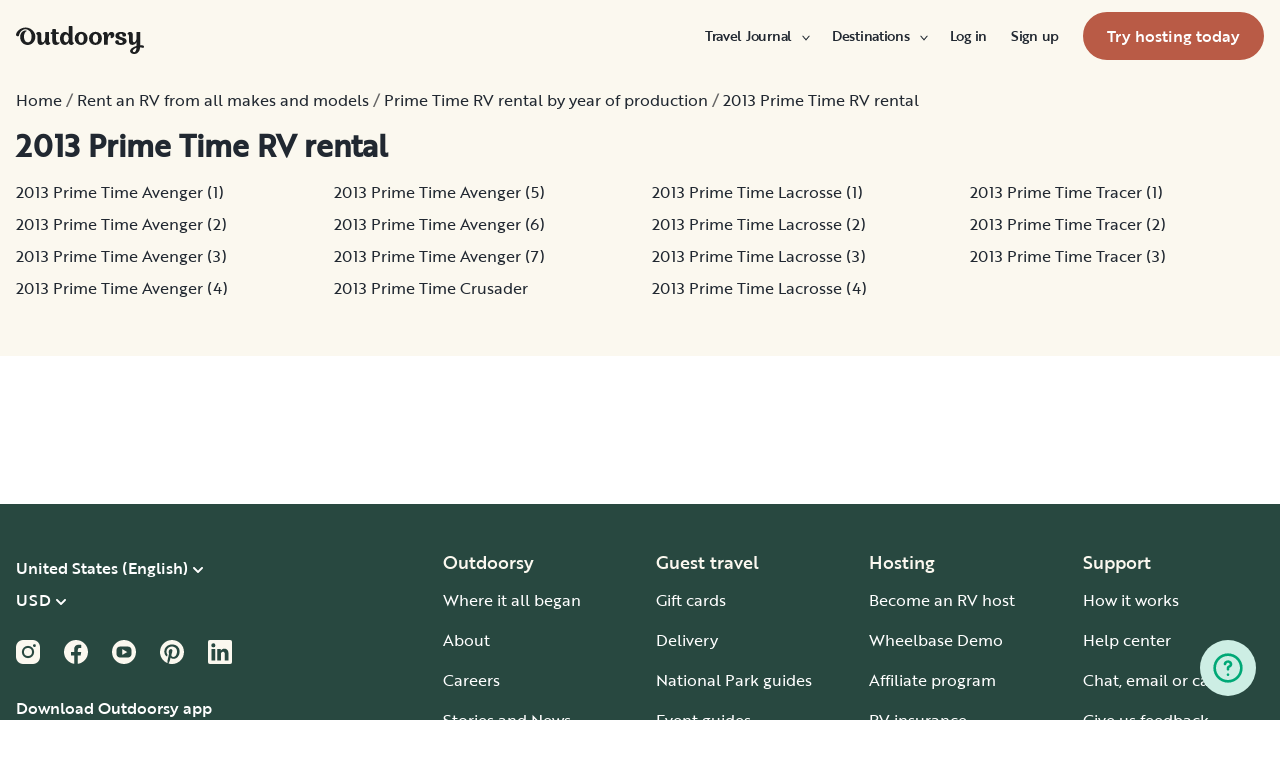

--- FILE ---
content_type: text/html; charset=utf-8
request_url: https://www.google.com/recaptcha/api2/aframe
body_size: 136
content:
<!DOCTYPE HTML><html><head><meta http-equiv="content-type" content="text/html; charset=UTF-8"></head><body><script nonce="O2Uj5_Q6w6RWirrsoVUwsw">/** Anti-fraud and anti-abuse applications only. See google.com/recaptcha */ try{var clients={'sodar':'https://pagead2.googlesyndication.com/pagead/sodar?'};window.addEventListener("message",function(a){try{if(a.source===window.parent){var b=JSON.parse(a.data);var c=clients[b['id']];if(c){var d=document.createElement('img');d.src=c+b['params']+'&rc='+(localStorage.getItem("rc::a")?sessionStorage.getItem("rc::b"):"");window.document.body.appendChild(d);sessionStorage.setItem("rc::e",parseInt(sessionStorage.getItem("rc::e")||0)+1);localStorage.setItem("rc::h",'1769015428261');}}}catch(b){}});window.parent.postMessage("_grecaptcha_ready", "*");}catch(b){}</script></body></html>

--- FILE ---
content_type: application/javascript; charset=UTF-8
request_url: https://www.outdoorsy.com/_next/static/chunks/pages/rental-directory-282b794981d2a068.js
body_size: 2502
content:
(self.webpackChunk_N_E=self.webpackChunk_N_E||[]).push([[72180],{73793:function(e,t,A){(window.__NEXT_P=window.__NEXT_P||[]).push(["/rental-directory",function(){return A(15952)}])},53438:function(e,t){"use strict";t.Z={src:"/_next/static/media/homepage-social-media-thumbnail.be22b497.jpg",height:630,width:1200,blurDataURL:"[data-uri]",blurWidth:8,blurHeight:4}},41695:function(e,t,A){"use strict";var a=A(85893),r=A(67294),n=A(84853),i=A.n(n);t.Z=e=>{let{breadcrumbs:t,hideHome:A,textColor:n}=e;return(0,a.jsx)("ol",{itemScope:!0,itemType:"http://schema.org/BreadcrumbList",className:`${i().breadcrumbs} ${n||i().defaultTextColor}`,children:t.map((e,t)=>{var n;let i=A||0!==t?e.title:"Home",s=(null===(n=e.url)||void 0===n?void 0:n.length)?e.url:"Home"===i&&"/";return s?(0,a.jsx)(r.Fragment,{children:(0,a.jsxs)("li",{className:"whitespace-nowrap",itemProp:"itemListElement",itemScope:!0,itemType:"http://schema.org/ListItem",children:[s?(0,a.jsx)("a",{href:s,title:i,itemScope:!0,itemType:"http://schema.org/Thing",itemProp:"item",itemID:s,children:(0,a.jsx)("span",{itemProp:"name",children:i})}):(0,a.jsx)("span",{itemProp:"name",children:i}),(0,a.jsx)("meta",{itemProp:"position",content:t+1})]})},e.title):null})})}},8543:function(e,t,A){"use strict";var a=A(85893);A(67294);var r=A(16970),n=A.n(r);t.Z=({className:e="",children:t,collapseMobile:A,id:r,style:i})=>{let s=A?n().collapseMobile:"";return(0,a.jsx)("div",{id:r,className:`flex flex-col w-full px-4 max-w-xxl ${s} ${e}`,style:i,children:t})}},91923:function(e,t,A){"use strict";A.d(t,{Z:function(){return d}});var a=A(85893),r=A(86492),n=A.n(r),i=A(9008),s=A.n(i);A(67294);var o=A(86896),l={src:"/_next/static/media/homepage-social-media-thumbnail.f2d570a5.jpg"},c=A(53438),m=A(51311),d=({title:e,description:t,url:A,canonicalUrl:r,noindex:i,nofollow:d,children:u,thumbnailURL:p,hideOutdoorsyTitle:x})=>{let h=(0,o.Z)(),g=(0,m.t)().pathname.startsWith("/auto"),f=g?h.formatMessage({defaultMessage:"Car Rentals: Explore the Open Road in Comfort",id:"atTz3A"}):h.formatMessage({defaultMessage:"RV Rentals: Explore the Open Road in Comfort",id:"LQBwbZ"}),E=g?h.formatMessage({defaultMessage:"Find Car Rentals Near you on Outdoorsy Auto",id:"MraOdK"}):h.formatMessage({defaultMessage:"Find RV Rentals Near you on Outdoorsy. The only person-to-person RV rental marketplace in the US",id:"qz1auY"}),j=g?l.src:c.Z.src,_=e||f,w=t||E,y=p||j,b="string"!=typeof y?y.src:y,B="max-image-preview:large";i&&d?B="none":i&&(B="noindex");let O="Outdoorsy";return _&&(O=x?`${n().decode(_)}`:`${n().decode(_)} | Outdoorsy`),(0,a.jsxs)(s(),{children:[(0,a.jsx)("title",{children:O}),(0,a.jsx)("meta",{name:"description",content:w}),(0,a.jsx)("meta",{name:"viewport",content:"width=device-width, initial-scale=1, maximum-scale=1"}),(0,a.jsx)("meta",{property:"fb:app_id",content:"604465049688341"}),(0,a.jsx)("meta",{property:"og:title",content:_}),(0,a.jsx)("meta",{property:"og:description",content:w}),A&&(0,a.jsx)("meta",{property:"og:url",content:A}),(0,a.jsx)("meta",{property:"og:site_name",content:"Outdoorsy"}),(0,a.jsx)("meta",{property:"og:image",content:b}),(0,a.jsx)("meta",{name:"twitter:card",content:"summary_large_image"}),(0,a.jsx)("meta",{name:"twitter:site",content:"@outdoorsy"}),(0,a.jsx)("meta",{name:"twitter:creator",content:"@outdoorsy"}),(0,a.jsx)("meta",{name:"twitter:title",content:_}),(0,a.jsx)("meta",{name:"twitter:description",content:w}),(0,a.jsx)("meta",{name:"twitter:image",content:b}),r&&(0,a.jsx)("link",{rel:"canonical",href:r}),(0,a.jsx)("meta",{name:"robots",content:B}),u]})}},15952:function(e,t,A){"use strict";A.r(t),A.d(t,{default:function(){return f}});var a=A(44610),r=A(85893),n=A(67294),i=A(91923),s=A(41695),o=A(8543),l=A(51605),c=A.n(l),m=({links:e}={})=>(0,r.jsx)(r.Fragment,{children:(0,r.jsx)("div",{className:c().linkList,children:(0,r.jsx)("div",{className:c().region,children:e.map((e,t)=>null===e.url?(0,r.jsx)("span",{className:c().link,children:e.title},`${e.title}-${t}`):(0,r.jsx)("a",{href:e.url,className:c().link,children:e.title},`${e.title}-${t}`))})})}),d=A(37043),u=A(72846),p=A.n(u),x=({metadata:{title:e,breadcrumbs:t,links:A}}={})=>((0,n.useEffect)(()=>{(0,d.L9)({event:"Locality : Viewed page",pageType:"Rental directory"})},[]),(0,r.jsxs)("div",{className:p().parkDirectoryContainer,children:[(0,r.jsx)(o.Z,{className:"py-4",children:(0,r.jsx)(s.Z,{breadcrumbs:t})}),(0,r.jsxs)(o.Z,{className:"mb-8",children:[(0,r.jsx)("h2",{className:"mb-4",children:e}),(0,r.jsx)(m,{links:A})]})]})),h=A(93842);let g=e=>{let{title:t,seo_description:A,canonical_url:s}=e.metadata;return(0,r.jsxs)(n.Fragment,{children:[(0,r.jsx)(i.Z,{title:t,description:A,canonicalUrl:s,noindex:!!e.fallback}),(0,r.jsx)(x,(0,a._)({},e))]})};g.getInitialProps=async({req:e,res:t,query:A})=>{let r=await (0,h.Z)({req:e,res:t,query:A});return(0,a._)({},r)};var f=g},93842:function(e,t,A){"use strict";A.d(t,{a:function(){return o}});var a=A(41609),r=A.n(a),n=A(82475),i=A(43627),s=A(6119);let o=async({locale:e,url_path:t})=>{let A=m({locale:e,url_path:`/${t}`}),[a]=await (0,n.Z)({url:A})||[];return a},l=()=>({req:{path:window.location.pathname},res:{status:e=>{window.status=e},end:()=>{}}}),c=async({req:e,res:t,query:A})=>{let a=e,i=t;if(!a&&!i){let e=l();a=e.req,i=e.res}let s=a.path;if(!s){let[e]=a.url.split("?"),[t]=e.split("#");s=t}if(null==a?void 0:a.wagtailPreview)return null==a?void 0:a.body;let{locale:o,url_path:c}=A;if(!o||!c)return d(i,400);let p=m({locale:o,url_path:c}),[x]=await (0,n.Z)({url:p})||[];return!r()(x)&&(null==x?void 0:x.metadata)?x:u({req:a,res:i})},m=({locale:e,url_path:t})=>`${(0,i.V)()}/content?filter=metadata.locale=${e}&filter=metadata.url_path=${t}`,d=(e,t)=>{e.statusCode?e.statusCode=t:e.status(t),e.end()},u=({res:e,req:t})=>{s.k.captureExceptionWithDatadog(Error("Empty response from Seeker!"),{url:t.path}),d(e,404)};t.Z=c},84853:function(e){e.exports={breadcrumbs:"Breadcrumbs_breadcrumbs__OByax",defaultTextColor:"Breadcrumbs_defaultTextColor__CrQl5"}},16970:function(e){e.exports={collapseMobile:"MaxWidth_collapseMobile__AWPos"}},51605:function(e){e.exports={linkList:"LinkList_linkList__CmYmy",link:"LinkList_link__s2tgi"}},72846:function(e){e.exports={parkDirectoryContainer:"ParkGuideDirectoryTemplate_parkDirectoryContainer__B4OO0",viewAll:"ParkGuideDirectoryTemplate_viewAll__aAx4R",breadcrumbs:"ParkGuideDirectoryTemplate_breadcrumbs__I6wd5"}}},function(e){e.O(0,[86492,92888,49774,40179],function(){return e(e.s=73793)}),_N_E=e.O()}]);
//# sourceMappingURL=rental-directory-282b794981d2a068.js.map

--- FILE ---
content_type: application/javascript; charset=UTF-8
request_url: https://www.outdoorsy.com/_next/static/29c581c/_buildManifest.js
body_size: 6971
content:
self.__BUILD_MANIFEST=function(s,c,a,e,t,i,n,r,d,o,u,l,f,g,b,h,p,k,j,v,y,w,m,I,S,_,x,L,q,B,F,z,P,A,D,E,M,N,T,U,C,G,H,J,K,O,Q,R,V,W,X,Y,Z,$,ss,sc,sa,se,st,si,sn,sr,sd,so,su,sl,sf,sg,sb,sh,sp,sk,sj,sv,sy,sw,sm,sI,sS,s_,sx,sL,sq,sB,sF,sz,sP,sA,sD,sE,sM,sN,sT,sU,sC,sG,sH,sJ,sK,sO,sQ,sR,sV,sW,sX,sY,sZ,s$,s2,s9,s3,s8,s5,s0,s4,s1,s7,s6,cs,cc,ca,ce,ct,ci,cn,cr,cd,co,cu,cl,cf){return{__rewrites:{afterFiles:[{has:J,source:"/:nextInternalLocale(en\\-us|de\\-de|en\\-au|en\\-ca|en\\-gb|en\\-nz|es\\-es|fr\\-ca|fr\\-fr|it\\-it)/referral",destination:"/:nextInternalLocale/referral/join"},{has:J,source:"/:nextInternalLocale(en\\-us|de\\-de|en\\-au|en\\-ca|en\\-gb|en\\-nz|es\\-es|fr\\-ca|fr\\-fr|it\\-it)/forgot",destination:"/:nextInternalLocale/users/forgot"},{has:J,source:"/:nextInternalLocale(en\\-us|de\\-de|en\\-au|en\\-ca|en\\-gb|en\\-nz|es\\-es|fr\\-ca|fr\\-fr|it\\-it)/sessions/new",destination:"/:nextInternalLocale/users/new"},{has:J,source:"/:nextInternalLocale(en\\-us|de\\-de|en\\-au|en\\-ca|en\\-gb|en\\-nz|es\\-es|fr\\-ca|fr\\-fr|it\\-it)/outdoorsy-owner-guide",destination:J}],beforeFiles:[],fallback:[]},"/":[s,c,a,i,h,K,sq,e,t,r,d,O,$,sB,"static/css/bc4cd53f9b539b7f.css","static/chunks/pages/index-1b0dba4242fbfc69.js"],"/_error":["static/css/99c29c8ff3f0d1c0.css","static/chunks/pages/_error-99c50294c0f8f2c6.js"],"/about":["static/css/dd1e11ed67b74b7f.css","static/chunks/pages/about-de6cd6eab9f73d09.js"],"/about/outdoorsy-group":["static/css/44ad4de2e3a29c64.css","static/chunks/pages/about/outdoorsy-group-de30d2831d50cf82.js"],"/account":[sF,c,n,v,x,sz,L,sP,sA,"static/chunks/pages/account-a2ad0d45b1cd2abb.js"],"/account/[id]/edit":[sF,c,n,v,x,sz,L,sP,sA,"static/chunks/pages/account/[id]/edit-abd280593bd28d97.js"],"/affiliate":[s,w,"static/css/b7f682c67c4f6c16.css","static/chunks/pages/affiliate-bdc580d60c2329f9.js"],"/affiliate-terms":[s,sh,"static/chunks/pages/affiliate-terms-370bd4b7619a1326.js"],"/apps":[s,n,"static/css/0824cede830da010.css","static/chunks/pages/apps-f2dd4b4a68f203e8.js"],"/apps/[app]":["static/chunks/pages/apps/[app]-88e051cddfe508f1.js"],"/auto":[s,c,a,i,e,f,g,$,"static/css/12e04626f21bf6a3.css","static/chunks/pages/auto-dc9d1f310c2de3c1.js"],"/auto/car-rental/[location]/[slug]":[j,s,c,a,n,i,o,h,z,Q,e,t,r,d,u,l,f,g,b,m,P,A,N,R,ss,sp,sk,"static/chunks/pages/auto/car-rental/[location]/[slug]-ff4204efb9559753.js"],"/auto/car-rental/[location]/[slug]/photos":[s,o,u,l,D,E,"static/chunks/pages/auto/car-rental/[location]/[slug]/photos-5a94223a10e85078.js"],"/auto/car-rental/[location]/[slug]/reviews":[s,a,o,u,l,b,y,I,M,"static/chunks/pages/auto/car-rental/[location]/[slug]/reviews-f1cd53628ece3c4e.js"],"/auto/car-rental/[location]/[slug]/reviews/[id]":["static/chunks/pages/auto/car-rental/[location]/[slug]/reviews/[id]-045af0403be8567b.js"],"/auto/car-search":[c,a,i,V,"static/chunks/78626-8ee34b350ab94e67.js",e,f,g,"static/css/e91a5e921d8e0d54.css","static/chunks/pages/auto/car-search-3002ade0aeea4701.js"],"/auto/checkout/[id]":[j,s,c,n,h,x,sc,t,w,q,L,T,sa,"static/chunks/pages/auto/checkout/[id]-dc3a6f2a4ccd6ea6.js"],"/auto/checkout/[id]/[step]":[j,s,c,n,h,x,sc,t,w,q,L,T,sa,"static/chunks/pages/auto/checkout/[id]/[step]-a4a40272033944e6.js"],"/auto/trips":[s,c,o,sD,u,l,sE,sM,"static/chunks/pages/auto/trips-de7f355527a4e431.js"],"/auto/trips/[slug]":[j,sN,s,c,a,n,o,h,p,k,v,x,z,se,sj,sT,e,t,u,l,b,m,w,q,L,T,sv,sU,"static/chunks/pages/auto/trips/[slug]-3ff999e925e11b0a.js"],"/auto/trips/[slug]/cancel":[s,c,n,h,sC,t,sG,sH,"static/chunks/pages/auto/trips/[slug]/cancel-a1b9d52850e13f27.js"],"/become-a-host":[s,o,sJ,sK,sO,"static/chunks/pages/become-a-host-2cdc682263b2b91c.js"],"/become-a-host/auto":[s,o,sJ,sK,sO,"static/chunks/pages/become-a-host/auto-ccbabfab83e389a5.js"],"/blog":[c,a,n,i,W,e,t,r,d,f,g,S,U,"static/css/5ea1fa0eb708c155.css","static/chunks/pages/blog-33cc4e42c2c2bf94.js"],"/blog/category/[[...categorySlug]]":[s,c,a,n,i,W,e,t,r,d,f,g,S,U,"static/css/ac8316cbb3898459.css","static/chunks/pages/blog/category/[[...categorySlug]]-336c44cacdc020fc.js"],"/blog/for-owners":[c,a,n,i,W,e,t,r,d,f,g,S,U,sy,"static/chunks/pages/blog/for-owners-1a9503a4bb3e251c.js"],"/blog/for-renters":[c,a,n,i,W,e,t,r,d,f,g,S,U,sy,"static/chunks/pages/blog/for-renters-0a941f3c95059880.js"],"/blog/resources-guides":[c,a,n,i,W,e,t,r,d,f,g,S,U,sy,"static/chunks/pages/blog/resources-guides-e109f7d30c377f94.js"],"/blog/[blogPostSlug]":[s,c,a,n,i,e,t,r,d,f,g,U,"static/css/5763a2c90cc38714.css","static/chunks/pages/blog/[blogPostSlug]-4e62afebcbc975de.js"],"/campground":[s,c,a,i,"static/chunks/87779-a981971409315827.js",e,t,r,d,f,sQ,"static/css/d11543b111a2ed97.css","static/chunks/pages/campground-8a347e863ec722c6.js"],"/campground-directory":[s,B,st,sR,"static/css/1f2e12b7aa1af80f.css","static/chunks/pages/campground-directory-6042fcf799080fe8.js"],"/campground-main-directory":[s,c,"static/css/d20de6402178239d.css","static/chunks/pages/campground-main-directory-cedd842203192851.js"],"/campground-rental/[location]/[slug]":[s,c,a,o,_,sV,e,u,l,f,b,m,P,A,R,sQ,sW,"static/css/b656a781f233fc29.css","static/chunks/pages/campground-rental/[location]/[slug]-fb3ca0e9b13c4f56.js"],"/campground-rental/[location]/[slug]/photos":[s,a,o,u,l,D,E,"static/chunks/pages/campground-rental/[location]/[slug]/photos-c0416263bb031c49.js"],"/campground-rental/[location]/[slug]/reviews":[s,a,o,u,l,b,y,I,M,"static/chunks/pages/campground-rental/[location]/[slug]/reviews-30f11d6537792ad8.js"],"/campground-rental/[location]/[slug]/reviews/[id]":["static/chunks/pages/campground-rental/[location]/[slug]/reviews/[id]-265279fe9c46afbe.js"],"/campground-search":[s,c,a,n,i,h,p,k,F,_,K,V,si,e,t,r,d,X,Y,O,sn,sw,sX,"static/chunks/pages/campground-search-953a74cd455df11d.js"],"/campsite-rental/[location]/[slug]":[j,s,c,a,n,i,o,h,z,Q,e,t,r,d,u,l,f,g,b,m,P,A,N,R,ss,sp,sk,"static/chunks/pages/campsite-rental/[location]/[slug]-9d87ac6e7cde61af.js"],"/campsite-rental/[location]/[slug]/photos":[s,o,u,l,D,E,"static/chunks/pages/campsite-rental/[location]/[slug]/photos-af456c8d44ecf146.js"],"/campsite-rental/[location]/[slug]/reviews":[s,a,o,u,l,b,y,I,M,"static/chunks/pages/campsite-rental/[location]/[slug]/reviews-c932aff65718d030.js"],"/campsite-rental/[location]/[slug]/reviews/[id]":["static/chunks/pages/campsite-rental/[location]/[slug]/reviews/[id]-999ff1cf88dd68b4.js"],"/checkout/[id]":[j,s,c,n,h,x,sc,t,w,q,L,T,sa,"static/chunks/pages/checkout/[id]-e07dd0a8c3ddf14a.js"],"/checkout/[id]/[step]":[j,s,c,n,h,x,sc,t,w,q,L,T,sa,"static/chunks/pages/checkout/[id]/[step]-bcff0064495d9869.js"],"/cookie-policy":[s,sh,"static/chunks/pages/cookie-policy-024d8dab4ecbe83e.js"],"/dashboard/auth":[s,"static/chunks/pages/dashboard/auth-0ed47112e99b68e9.js"],"/destinations/outdoorsy-hill-country":[s,n,_,sr,sd,sY,"static/css/8df5a30f80e8f0df.css","static/chunks/pages/destinations/outdoorsy-hill-country-3d16a234b488e976.js"],"/destinations/outdoorsy-hill-country/terms-and-conditions":[s,sY,"static/css/4e1774e1e7837881.css","static/chunks/pages/destinations/outdoorsy-hill-country/terms-and-conditions-8a0d58e2f90133fc.js"],"/escapes":[s,c,a,sZ,e,$,s$,"static/css/fe52c176619cb03b.css","static/chunks/pages/escapes-12661b6aca4d7ab6.js"],"/escapes/category/[slug]":[s,c,a,sZ,e,s$,"static/css/15d1c02cfce3dab1.css","static/chunks/pages/escapes/category/[slug]-2dd736f50b267ab9.js"],"/escapes/reviews":[s,a,o,u,l,b,y,I,M,"static/chunks/pages/escapes/reviews-709d24aba50308b1.js"],"/escapes/reviews/[id]":["static/chunks/pages/escapes/reviews/[id]-598700c7bb83ab2c.js"],"/escapes/[slug]":[s,c,a,o,sV,e,u,l,b,m,P,A,R,sW,"static/css/818e291fd4926de7.css","static/chunks/pages/escapes/[slug]-397b45765cd8bff2.js"],"/escapes/[slug]/photos":[s,a,o,u,l,D,E,"static/chunks/pages/escapes/[slug]/photos-3e0cba027c488606.js"],"/escapes-search":[s,c,a,i,e,t,r,d,X,Y,"static/chunks/pages/escapes-search-867938e949c7a06b.js"],"/event-guide":[s,c,a,i,C,e,t,r,d,f,g,Z,so,s2,"static/css/64d564b8b9eb71e5.css","static/chunks/pages/event-guide-ea1efd35794f2336.js"],"/event-guide-directory":[s,n,s9,"static/chunks/pages/event-guide-directory-c7674353769f37a9.js"],"/event-guide-sub-directory":[s,n,s3,s9,"static/chunks/pages/event-guide-sub-directory-4c7f94f1b3f8ab11.js"],"/file-claim/[slug]":[s,c,a,n,_,sr,sd,sj,"static/chunks/18918-db32e328955093b9.js",e,t,N,sv,"static/css/3f1e7eb71d2df98a.css","static/chunks/pages/file-claim/[slug]-24a50a4888796c3a.js"],"/generations-in-the-wild-24":[s,"static/chunks/pages/generations-in-the-wild-24-0bda8c6f50ef78f6.js"],"/get-outta-here":[s,o,"static/css/db7bef24de6c3e40.css","static/chunks/pages/get-outta-here-e21cee4d59651386.js"],"/gift-cards":[s,"static/css/ab2de79d538874b4.css","static/chunks/pages/gift-cards-5e17f7868de77149.js"],"/gps":[s,n,o,s8,"static/css/650a0f76c3e3ca36.css","static/chunks/pages/gps-6a79f8dd9fe60b77.js"],"/guide/seasonal/fall":[s,c,a,i,v,e,t,r,d,sm,sI,"static/chunks/pages/guide/seasonal/fall-ebad5ca4b39126f7.js"],"/guide/seasonal/spring":[s,G,"static/chunks/pages/guide/seasonal/spring-392662e93513f1a6.js"],"/guide/seasonal/summer":[s,c,a,i,v,e,t,r,d,sm,sI,"static/chunks/pages/guide/seasonal/summer-14084e5b8e7f4f0f.js"],"/guide/seasonal/winter":[s,c,a,i,v,e,t,r,d,sm,sI,"static/chunks/pages/guide/seasonal/winter-c4e4bff39ac71635.js"],"/guide/[...all]":[s,c,a,n,i,p,k,F,B,C,s5,e,t,r,d,f,g,Z,so,sS,s0,s4,s2,s3,"static/css/041cedc0106cd399.css","static/chunks/pages/guide/[...all]-f279551f4404ecc0.js"],"/guided-search":["static/chunks/46790-af696edbc34c3274.js","static/css/c815a2703d86938c.css","static/chunks/pages/guided-search-0c6a6a02cc99f92b.js"],"/help":[s,H,"static/css/72066c4567569355.css","static/chunks/pages/help-cbbf266372b074d9.js"],"/help/category/[slug]/[id]":[s,H,su,sl,sf,"static/chunks/pages/help/category/[slug]/[id]-5e8b6f2b8459494a.js"],"/help/category-tag/[slug]/[id]":[s,H,su,sl,sf,"static/chunks/pages/help/category-tag/[slug]/[id]-679a7bce18a4f8c2.js"],"/help/search":[s,H,su,sl,sf,"static/chunks/pages/help/search-aa76c12da6cfe252.js"],"/help/search/[query]":[s,H,su,sl,sf,"static/chunks/pages/help/search/[query]-f5f55ab38aab221c.js"],"/help/social-distancing":[s,c,a,i,C,st,e,t,r,d,f,g,s1,"static/css/da970daeb6ed2f78.css","static/chunks/pages/help/social-distancing-a60b8bf1ce84b633.js"],"/help/[slug]":[s,H,"static/css/d164d45c4f4e7274.css","static/chunks/pages/help/[slug]-aa9de3205ddc46c2.js"],"/helpful-dev-links":["static/chunks/pages/helpful-dev-links-95bb2733f96ac19d.js"],"/how-it-works":[s,c,a,i,B,e,t,r,d,f,g,S,sg,sb,"static/chunks/pages/how-it-works-4dc3318dc88c644a.js"],"/invite/b/[code]":[c,"static/css/d92f4ca12db8928e.css","static/chunks/pages/invite/b/[code]-8f88801883111b1f.js"],"/invite/[code]":[s,s7,s6,G,"static/chunks/pages/invite/[code]-68f0575100cd0e34.js"],"/invite/[code]/owner":[G,"static/chunks/pages/invite/[code]/owner-27f68e54f797e29c.js"],"/jobs":[s,c,a,i,B,e,t,r,d,f,g,S,sg,sb,"static/chunks/pages/jobs-ce3f94e6c35ca990.js"],"/landing-page":[s,c,a,i,B,e,t,r,d,f,g,S,sg,sb,"static/chunks/pages/landing-page-f9cc0e389edb18cc.js"],"/list-your-rv-consignment":[s,n,"static/chunks/61995-cefc39815e55f16f.js",w,"static/css/8b2c697982ab77ff.css","static/chunks/pages/list-your-rv-consignment-408c65243e341f28.js"],"/loans":[s,n,cs,"static/chunks/pages/loans-ba1e58b1af4fa0b3.js"],"/loans/faq":[s,cs,"static/chunks/pages/loans/faq-05f5dff2aaab50c8.js"],"/locality":[s,c,a,n,i,C,st,e,t,r,d,f,g,Z,s1,"static/css/236805963bb35321.css","static/chunks/pages/locality-583de8178a233b71.js"],"/locality-directory":[s,"static/css/29477391e3151042.css","static/chunks/pages/locality-directory-3a6753114795e435.js"],"/locality-directory-by-type":[s,st,sR,"static/css/76ff116390800ed0.css","static/chunks/pages/locality-directory-by-type-f6230553364227ee.js"],"/messages":[s,w,"static/css/df40d093e7e77cdf.css","static/chunks/pages/messages-21a7b435a5da0f47.js"],"/messages/[id]":[s,n,"static/css/68e188b565a6e564.css","static/chunks/pages/messages/[id]-54ee0959760660d1.js"],"/park-guide":[s,c,a,i,B,C,e,t,r,d,f,g,Z,so,sS,s0,"static/css/9aa3d32e99ee18fc.css","static/chunks/pages/park-guide-7c3abbb5ed9705a0.js"],"/park-guide-directory":[s,"static/css/c34ddadd3d7969cf.css","static/chunks/pages/park-guide-directory-34fc2e4b525c2ab1.js"],"/park-guide-sub-directory":[s,"static/css/29a1ca575bd16e18.css","static/chunks/pages/park-guide-sub-directory-4c96b6361891232f.js"],"/press":[s,c,a,i,B,e,t,r,d,f,g,S,sg,sb,"static/chunks/pages/press-0560feacd457e18b.js"],"/pro/[slug]":[s,c,a,i,o,e,t,r,d,u,l,b,y,"static/css/e32be4e0518b929a.css","static/chunks/pages/pro/[slug]-d9eade66cae1d28b.js"],"/pro/[slug]/photos":[s,o,u,l,"static/css/2c4c207607e4bd24.css","static/chunks/pages/pro/[slug]/photos-004c5e19412f7560.js"],"/pro/[slug]/reviews":[s,o,u,l,b,y,I,cc,ca,"static/chunks/pages/pro/[slug]/reviews-f8f0dc1cebe66b79.js"],"/pro/[slug]/reviews/[page]":[s,o,u,l,b,y,I,cc,ca,"static/chunks/pages/pro/[slug]/reviews/[page]-3e6b24d69fb94bd6.js"],"/promos/rv-delivery/fort-wilderness":[s,c,a,n,i,h,p,k,F,K,V,si,e,t,r,d,X,Y,O,sn,"static/css/c4bea15b5db90978.css","static/chunks/pages/promos/rv-delivery/fort-wilderness-8e30dff01bfa1712.js"],"/promos/[...promoSlug]":[s_,s,c,a,n,i,h,p,k,F,_,K,V,si,"static/chunks/91269-3814db751b633f6e.js",e,t,r,d,sx,X,Y,O,sn,sw,"static/css/6e24873c0d19f07b.css","static/chunks/pages/promos/[...promoSlug]-f63d92f1062cd6d5.js"],"/referral/join":[s,G,"static/chunks/pages/referral/join-ec550282c086ff5c.js"],"/referral/owner":[s,ce,"static/css/24c04d2b0d07c10f.css","static/chunks/pages/referral/owner-ffc63f5176d0ce73.js"],"/referral/renter":[s,s7,s6,G,"static/chunks/pages/referral/renter-94f6978674175932.js"],"/rental-directory":[s,"static/css/20c112419ae46090.css","static/chunks/pages/rental-directory-282b794981d2a068.js"],"/review-widget":["static/css/9a451302bba3e279.css","static/chunks/pages/review-widget-c3d63ff1568ee838.js"],"/reviews/edit/[bookingId]":[s,se,sL,ct,ci,"static/chunks/pages/reviews/edit/[bookingId]-4c73f9c497bb3ddd.js"],"/reviews/new/[bookingId]":[s,se,sL,ct,ci,"static/chunks/pages/reviews/new/[bookingId]-cb60164982fa4519.js"],"/reviews/[slug]/details":[s,sL,"static/css/65eb2a2265428c37.css","static/chunks/pages/reviews/[slug]/details-41e79552d1ba373b.js"],"/roadside-assistance":[s,"static/css/8b8823db8e6b0bbb.css","static/chunks/pages/roadside-assistance-c6e2e6c99631abed.js"],"/roadtrip-guide":[s,c,a,i,p,k,F,B,C,s5,e,t,r,d,f,g,Z,so,sS,s4,"static/css/28b0d0b656655ee8.css","static/chunks/pages/roadtrip-guide-5f8f37152fc6d0fa.js"],"/roadtrip-guide-directory":[s,"static/css/176af8ef5089abe5.css","static/chunks/pages/roadtrip-guide-directory-f1ba650912750274.js"],"/roadtrip5x":[s,cn,cr,"static/chunks/pages/roadtrip5x-a3b80cd3db2e2b98.js"],"/rv-dealerships":[s,"static/css/8b6a5fa7d8494697.css","static/chunks/pages/rv-dealerships-e528a1080ad47c6c.js"],"/rv-dealerships/[stateSlug]":[s,"static/css/3ca9df472dab02a6.css","static/chunks/pages/rv-dealerships/[stateSlug]-643f3bed5f39cb9b.js"],"/rv-dealerships/[stateSlug]/[dealer]":[s,c,a,i,"static/chunks/51928-558ea4eee70ff384.js",e,t,r,d,f,g,ss,"static/css/644c55e31600e5a2.css","static/chunks/pages/rv-dealerships/[stateSlug]/[dealer]-99c7a324c9929c0f.js"],"/rv-delivery":[s,c,a,i,sq,e,r,$,sB,"static/css/61579d875888a0e2.css","static/chunks/pages/rv-delivery-26d560d70c2ef9c7.js"],"/rv-info/long-term-rv-rental":[s,_,sr,sd,cd,co,"static/chunks/pages/rv-info/long-term-rv-rental-1d13d95228d0d7da.js"],"/rv-info/one-way-rv-rental":[s,_,sr,sd,cd,co,"static/chunks/pages/rv-info/one-way-rv-rental-a9bbc7ef1f415f6d.js"],"/rv-owner-rental-stories/[slug]":[s,"static/css/599f960a531eeabd.css","static/chunks/pages/rv-owner-rental-stories/[slug]-73824a41950d4f14.js"],"/rv-rental/[location]/[slug]":[j,s,c,a,n,i,o,p,k,z,Q,cu,e,t,r,d,u,l,f,g,b,m,q,P,A,N,cl,"static/chunks/pages/rv-rental/[location]/[slug]-c1852d38bc393294.js"],"/rv-rental/[location]/[slug]/photos":[s,o,u,l,D,E,"static/chunks/pages/rv-rental/[location]/[slug]/photos-b99976691e6f83f2.js"],"/rv-rental/[location]/[slug]/reviews":[s,a,o,u,l,b,y,I,M,"static/chunks/pages/rv-rental/[location]/[slug]/reviews-9aa2bbab6a5c03d0.js"],"/rv-rental/[location]/[slug]/reviews/[id]":["static/chunks/pages/rv-rental/[location]/[slug]/reviews/[id]-6e465a2daa4cae4e.js"],"/rv-rental-20/[location]/[slug]":[j,s,c,a,n,i,o,p,k,z,Q,cu,e,t,r,d,u,l,f,g,b,m,q,P,A,N,cl,"static/chunks/pages/rv-rental-20/[location]/[slug]-a8912f624c97f43a.js"],"/rv-rental-20/[location]/[slug]/photos":[s,o,u,l,D,E,"static/chunks/pages/rv-rental-20/[location]/[slug]/photos-8ea83c5613dce4af.js"],"/rv-rental-20/[location]/[slug]/reviews":[s,a,o,u,l,b,y,I,M,"static/chunks/pages/rv-rental-20/[location]/[slug]/reviews-03c3b5458dfb8057.js"],"/rv-rental-20/[location]/[slug]/reviews/[id]":["static/chunks/pages/rv-rental-20/[location]/[slug]/reviews/[id]-8c5cfe057ae7a18c.js"],"/rv-search":[s,c,a,n,i,h,p,k,F,_,K,V,si,e,t,r,d,X,Y,O,sn,sw,sX,"static/chunks/pages/rv-search-56fb3b5295e0ab4b.js"],"/saved":[s,c,a,i,e,t,r,d,"static/css/ddd3e36a8efc82ea.css","static/chunks/pages/saved-fb52cdcc21819c8e.js"],"/security":[n,"static/css/73754d4e2ce58218.css","static/chunks/pages/security-7ca531b351041478.js"],"/service-fees":[s,sh,"static/chunks/pages/service-fees-beeac1a05ac0465c.js"],"/sitemap":[s,"static/css/fb2cc9d396f55168.css","static/chunks/pages/sitemap-a5eb5d7edfd50f78.js"],"/stay-rental/[location]/[slug]":[j,s,c,a,n,i,o,h,z,Q,e,t,r,d,u,l,f,g,b,m,P,A,N,R,ss,sp,sk,"static/chunks/pages/stay-rental/[location]/[slug]-384e844b27ab9be3.js"],"/stay-rental/[location]/[slug]/photos":[s,o,u,l,D,E,"static/chunks/pages/stay-rental/[location]/[slug]/photos-d28cef96b653f5ed.js"],"/stay-rental/[location]/[slug]/reviews":[s,a,o,u,l,b,y,I,M,"static/chunks/pages/stay-rental/[location]/[slug]/reviews-fc6a021cec32ea16.js"],"/stay-rental/[location]/[slug]/reviews/[id]":["static/chunks/pages/stay-rental/[location]/[slug]/reviews/[id]-8f49f05acaa70b86.js"],"/travel-credits":[s,ce,"static/css/5b0b089c693c559d.css","static/chunks/pages/travel-credits-3332de6f84cadeda.js"],"/trips":[s,c,o,sD,u,l,sE,sM,"static/chunks/pages/trips-3d72cb05c5dc5369.js"],"/trips/[slug]":[j,sN,s,c,a,n,o,h,p,k,v,x,z,se,sj,sT,e,t,u,l,b,m,w,q,L,T,sv,sU,"static/chunks/pages/trips/[slug]-3e5ae0ecb47e9cef.js"],"/trips/[slug]/cancel":[s,c,n,h,sC,t,sG,sH,"static/chunks/pages/trips/[slug]/cancel-dbc4405a92052cad.js"],"/types-of-rvs":[s,"static/css/fe7e10dd4bebf332.css","static/chunks/pages/types-of-rvs-2f14f861fc435641.js"],"/users/forgot":[n,"static/chunks/pages/users/forgot-9a9cccc272981088.js"],"/users/new":[s,n,s8,"static/chunks/21992-74354fc23f3245fb.js","static/chunks/pages/users/new-8fd91cfec7b90be3.js"],"/why-outdoorsy":[s,cn,cr,"static/chunks/pages/why-outdoorsy-8c6a051acceb3b13.js"],"/wishlists":[s,v,cf,G,"static/chunks/pages/wishlists-f87bf86b16d15549.js"],"/wishlists/recently-viewed":[s_,s,c,a,i,p,k,v,F,_,e,r,sx,cf,"static/css/692aef9ad5e2786c.css","static/chunks/pages/wishlists/recently-viewed-b2446f825487c556.js"],"/wishlists/[id]":[s_,s,c,a,i,p,k,v,F,"static/chunks/80577-6fcdce57ec7e6b75.js",e,r,sx,"static/css/d2f772e1b636c9ae.css","static/chunks/pages/wishlists/[id]-c182b4bf60d99a2d.js"],sortedPages:["/","/_app","/_error","/about","/about/outdoorsy-group","/account","/account/[id]/edit","/affiliate","/affiliate-terms","/apps","/apps/[app]","/auto","/auto/car-rental/[location]/[slug]","/auto/car-rental/[location]/[slug]/photos","/auto/car-rental/[location]/[slug]/reviews","/auto/car-rental/[location]/[slug]/reviews/[id]","/auto/car-search","/auto/checkout/[id]","/auto/checkout/[id]/[step]","/auto/trips","/auto/trips/[slug]","/auto/trips/[slug]/cancel","/become-a-host","/become-a-host/auto","/blog","/blog/category/[[...categorySlug]]","/blog/for-owners","/blog/for-renters","/blog/resources-guides","/blog/[blogPostSlug]","/campground","/campground-directory","/campground-main-directory","/campground-rental/[location]/[slug]","/campground-rental/[location]/[slug]/photos","/campground-rental/[location]/[slug]/reviews","/campground-rental/[location]/[slug]/reviews/[id]","/campground-search","/campsite-rental/[location]/[slug]","/campsite-rental/[location]/[slug]/photos","/campsite-rental/[location]/[slug]/reviews","/campsite-rental/[location]/[slug]/reviews/[id]","/checkout/[id]","/checkout/[id]/[step]","/cookie-policy","/dashboard/auth","/destinations/outdoorsy-hill-country","/destinations/outdoorsy-hill-country/terms-and-conditions","/escapes","/escapes/category/[slug]","/escapes/reviews","/escapes/reviews/[id]","/escapes/[slug]","/escapes/[slug]/photos","/escapes-search","/event-guide","/event-guide-directory","/event-guide-sub-directory","/file-claim/[slug]","/generations-in-the-wild-24","/get-outta-here","/gift-cards","/gps","/guide/seasonal/fall","/guide/seasonal/spring","/guide/seasonal/summer","/guide/seasonal/winter","/guide/[...all]","/guided-search","/help","/help/category/[slug]/[id]","/help/category-tag/[slug]/[id]","/help/search","/help/search/[query]","/help/social-distancing","/help/[slug]","/helpful-dev-links","/how-it-works","/invite/b/[code]","/invite/[code]","/invite/[code]/owner","/jobs","/landing-page","/list-your-rv-consignment","/loans","/loans/faq","/locality","/locality-directory","/locality-directory-by-type","/messages","/messages/[id]","/park-guide","/park-guide-directory","/park-guide-sub-directory","/press","/pro/[slug]","/pro/[slug]/photos","/pro/[slug]/reviews","/pro/[slug]/reviews/[page]","/promos/rv-delivery/fort-wilderness","/promos/[...promoSlug]","/referral/join","/referral/owner","/referral/renter","/rental-directory","/review-widget","/reviews/edit/[bookingId]","/reviews/new/[bookingId]","/reviews/[slug]/details","/roadside-assistance","/roadtrip-guide","/roadtrip-guide-directory","/roadtrip5x","/rv-dealerships","/rv-dealerships/[stateSlug]","/rv-dealerships/[stateSlug]/[dealer]","/rv-delivery","/rv-info/long-term-rv-rental","/rv-info/one-way-rv-rental","/rv-owner-rental-stories/[slug]","/rv-rental/[location]/[slug]","/rv-rental/[location]/[slug]/photos","/rv-rental/[location]/[slug]/reviews","/rv-rental/[location]/[slug]/reviews/[id]","/rv-rental-20/[location]/[slug]","/rv-rental-20/[location]/[slug]/photos","/rv-rental-20/[location]/[slug]/reviews","/rv-rental-20/[location]/[slug]/reviews/[id]","/rv-search","/saved","/security","/service-fees","/sitemap","/stay-rental/[location]/[slug]","/stay-rental/[location]/[slug]/photos","/stay-rental/[location]/[slug]/reviews","/stay-rental/[location]/[slug]/reviews/[id]","/travel-credits","/trips","/trips/[slug]","/trips/[slug]/cancel","/types-of-rvs","/users/forgot","/users/new","/why-outdoorsy","/wishlists","/wishlists/recently-viewed","/wishlists/[id]"]}}("static/chunks/86492-c7b11fd0e2012671.js","static/chunks/46559-01fc5120c41f1525.js","static/chunks/32312-deb6f913c0df5e57.js","static/chunks/11901-2b616bd76e670815.js","static/chunks/21625-beb392462deba670.js","static/chunks/77076-d27050cedb4ebf2a.js","static/chunks/87536-c4a4dc34733c5d19.js","static/chunks/99660-daa707f4a00880ff.js","static/chunks/58621-dc14a98492239dc5.js","static/chunks/46066-5a8f502e62ca9233.js","static/css/308a11eeecef243b.css","static/chunks/50013-8074d1e34ea18b18.js","static/chunks/12985-35977e7a0f5bf6f1.js","static/chunks/82266-67bc9dd0b25180aa.js","static/chunks/70548-aa7a92aa8b6c9c91.js","static/chunks/42972-93ce81cf972f2abe.js","static/chunks/86330-ab6bb9fec000054a.js","static/css/85c384c1c623e9b6.css","static/chunks/638014a0-715e766d71bc9196.js","static/chunks/9261-3ae396e77a126a1c.js","static/chunks/77805-39c76f6091c40afd.js","static/chunks/32248-1e07a62f24e80e91.js","static/chunks/44018-669de83f3e537de7.js","static/chunks/86674-3fac5d90637af8f1.js","static/css/926ca45d1df9e2bd.css","static/chunks/65865-90a2f3c994c8ca5e.js","static/chunks/58073-5885181aa6f8a994.js","static/chunks/79865-8901fda46cdfef27.js","static/chunks/4310-ec646834c3024b98.js","static/chunks/1216-d718d3b654824556.js","static/chunks/49334-0d18a4efcd762548.js","static/chunks/71988-de94d2d3e68f9c11.js","static/css/a2275af35882736e.css","static/chunks/31054-eac08c26f3ea009e.js","static/chunks/34382-23f5980fdde48df5.js","static/css/d0539006b2bfc913.css","static/css/f1b979d175f919f4.css","static/chunks/23736-da5169c9e652a643.js","static/chunks/1991-820fe9eb76549d4e.js","static/chunks/66725-eefef4f432c53ded.js","static/chunks/59223-a4af307f54f5288e.js","static/css/7f016884950131f9.css","static/chunks/12238-bd9ea495df667e34.js",void 0,"static/chunks/10377-698a2cbc20ae3926.js","static/chunks/62623-b82e58cd87df5908.js","static/chunks/62769-01f6fa55611615ff.js","static/chunks/96553-8c81876411c152a8.js","static/chunks/31629-c67fdcdef368a9ec.js","static/chunks/67564-c1d65be06456ca77.js","static/css/fcb74602ba1329f4.css","static/chunks/30050-25cc5bbc9210eb01.js","static/chunks/82310-190fec636f51a2d7.js","static/chunks/29744-b75deac373b58be6.js","static/chunks/59582-2c161b50a48e0e28.js","static/chunks/18945-f46496df9db42d4c.js","static/css/f2f50ca2777b52b2.css","static/chunks/32512-d01586ff04627926.js","static/chunks/47311-9b57657c9daee51e.js","static/chunks/82212-35c42aee3c768b28.js","static/chunks/37953-b141363cd13427ac.js","static/chunks/31925-cb2c31940d4f5c19.js","static/chunks/46557-8640552a422ca476.js","static/chunks/92000-ec62cccfeb23e659.js","static/chunks/15104-7cf96cc0c05aabf2.js","static/chunks/34873-99f1d82dafd6234d.js","static/css/d50e1a311de0e692.css","static/chunks/71949-759b641fbbe4eec1.js","static/css/08c48679852ea981.css","static/css/41989c89bd9a4db0.css","static/css/3c812c94d25c97b7.css","static/chunks/14939-ecaf541101310450.js","static/chunks/51237-c65bce7c3c97b0ed.js","static/chunks/53737-49b03015baf6bfc5.js","static/css/cb50f05bd243f3bc.css","static/chunks/98112-99023fa76cfef9dc.js","static/chunks/48381-a19d8cc4e132061d.js","static/css/12971369574910e6.css","static/css/96f706630ac3a55e.css","static/chunks/2c796e83-401ffac3f011c5a2.js","static/chunks/60220-7af834c69094176a.js","static/chunks/68481-48ead3a1c90169b0.js","static/chunks/45891-3774ea6790991c92.js","static/chunks/16588-5f99e46dd321eddb.js","static/chunks/4afafdf3-ae34156694c7b68d.js","static/chunks/26316-a95f7fe3194dd0ea.js","static/chunks/86343-952ad6829e1a2f14.js","static/css/00604d320e6594c0.css","static/chunks/55271-09e2c9b132110ab7.js","static/chunks/38684-45399b7a15ab9306.js","static/css/470951253e47cf24.css","static/chunks/c9c6fe98-2488c6f3f771dc83.js","static/chunks/80369-2a97e48d33692b70.js","static/css/474b66773d27b913.css","static/chunks/40672-63de9e605acdb498.js","static/css/dc5c29c4bd4aca33.css","static/chunks/85795-aa37345667435b18.js","static/chunks/15992-ff40b83cb7bd975e.js","static/chunks/63772-c6f843db2f828deb.js","static/css/4897a0f0e39c313c.css","static/chunks/91083-95dcdb06ab4bfe67.js","static/chunks/91670-829f9a614f3c0135.js","static/chunks/99703-9c683252016974b2.js","static/chunks/54670-1917e3691ac10cdb.js","static/css/5b5eeac1b8e18f6d.css","static/chunks/26094-7c86bb4de4912b0d.js","static/chunks/53158-a08711f654e9736b.js","static/chunks/27038-186333ebe30aaed9.js","static/chunks/6723-e578071da4503c97.js","static/css/955d22f40c7511a9.css","static/chunks/38605-4a01d89edd8845b8.js","static/chunks/87935-eef936fa92124808.js","static/chunks/6439-df7ea7954e8650a7.js","static/chunks/19655-dc7f45817442b94b.js","static/chunks/13864-1f9ebf132f132507.js","static/chunks/12664-6b74fccba06dde9b.js","static/chunks/94572-cab45479f0b71ded.js","static/chunks/79938-5e18af20692cb730.js","static/css/5edf7addc551efc0.css","static/chunks/45241-ec86eacab30c1b9e.js","static/css/96a80d5c2992d1a1.css","static/chunks/48603-1b29116ee4b00b16.js","static/chunks/83988-227448f1a21dc07f.js","static/css/c3b1ebfbede103b8.css","static/chunks/34961-7d5a7bdf0dea60f6.js","static/css/c9a813af1eea6e5b.css","static/chunks/95708-be53e4b15f841c1c.js","static/css/1bb7e64681b17a4c.css","static/chunks/78675-9ef09e69909aab10.js","static/css/680d3a4d80a9335a.css","static/chunks/42424-fadf68a658e4b570.js"),self.__BUILD_MANIFEST_CB&&self.__BUILD_MANIFEST_CB();